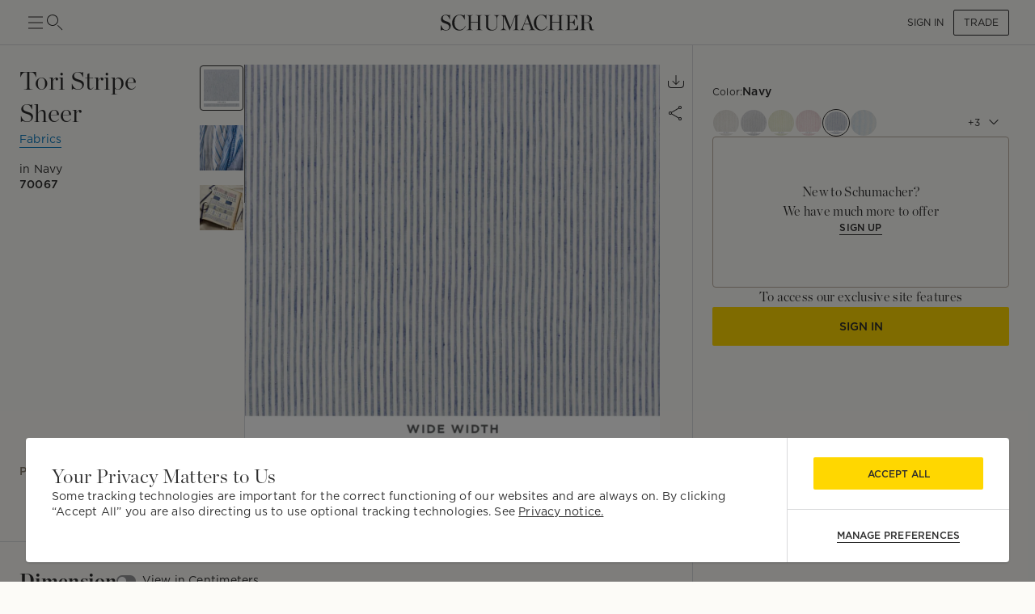

--- FILE ---
content_type: text/css; charset=UTF-8
request_url: https://schumacher.com/_next/static/css/7ce8399311d188cc.css
body_size: 536
content:
.ComponentListBox_paper__o4cbf{border:1px solid;padding:8px;width:400px;background-color:var(--palette_grayscale_white)}.ComponentListBox_card__FlOUC{display:flex;flex-direction:column;justify-content:center;align-items:center;height:58px}.Grid_paper__9BHoL{padding:8px;border:1px solid}.Grid_paperActive__6xZm0{padding:8px;border:1px solid var(--palette_grayscale_black)}.CustomSlider_containerSlider__G31_6{height:100%;position:relative;overflow:hidden}.CustomSlider_slide__FDPqi{width:100%;height:100%;position:absolute;opacity:0;transition:opacity .6s ease-in-out}.CustomSlider_slideActive__OUj_h{transition:opacity .6s ease-in-out;opacity:1}.CustomSlider_slideImg__oyfp_{width:100%;height:100%;object-fit:cover}.CustomSlider_btnSlideNext___fFPv{right:0}.CustomSlider_btnSlideNext___fFPv,.CustomSlider_btnSlidePrev__d2PF4{position:absolute;display:flex;align-items:center;justify-content:center;bottom:0;width:50px;height:100%;cursor:pointer;z-index:1}.CustomSlider_btnSlidePrev__d2PF4{left:0}.CustomSlider_bulletContainer__37slD{position:absolute;bottom:12px;transform:translateX(-50%);display:flex;z-index:1;left:50%;overflow-x:auto}.CustomSlider_bulletContainer__37slD::-webkit-scrollbar{width:0;height:0}.CustomSlider_customDot__BeD0A{background:#fff}.CustomSlider_customDot__BeD0A,.CustomSlider_dotActive__agXyZ{width:8px;height:8px;margin:0 8px;border-radius:50%;border:1px solid #2d2d2d}.CustomSlider_dotActive__agXyZ{background:#2d2d2d;animation:CustomSlider_fadeOut__RcUdn .2s linear}@keyframes CustomSlider_fadeOut__RcUdn{to{background-color:#2d2d2d}50%{background-color:#858585}0%{background-color:#fff}}

--- FILE ---
content_type: application/javascript; charset=UTF-8
request_url: https://schumacher.com/_next/static/chunks/pages/%5Bslug%5D-ecd152268bbe4a15.js
body_size: 763
content:
(self.webpackChunk_N_E=self.webpackChunk_N_E||[]).push([[6219,4429],{75332:function(n,e,t){(window.__NEXT_P=window.__NEXT_P||[]).push(["/[slug]",function(){return t(567)}])},567:function(n,e,t){"use strict";t.r(e),t.d(e,{__N_SSP:function(){return d},default:function(){return h}});var i=t(85893),c=t(99435),a=t(70759),r=t(50078),l=t(67294),s=t(19648),o=t(87730),u=t(10595),d=!0;function h(n){let{ssrPage:e,externalContent:t,slug:d}=n,[h,_]=(0,l.useState)([]);return(0,l.useEffect)(()=>{d&&_(function(n){try{let e=JSON.parse(n);return(0,s.Hi)(e)}catch(n){return[]}}(null==e?void 0:e.body))},[d,e]),(0,i.jsxs)(u.default,{customSEO:!0,title:e.title?e.title:d,canonical:e.canonicalUrl?e.canonicalUrl:"".concat("https://schumacher.com/","/").concat(d),description:e.description,additionalMetaTags:[{name:"keywords",content:e.keywords}],hideFooter:!0,children:[(0,i.jsx)(a.ZP,{}),t&&(0,i.jsx)(r.Z,{dangerouslySetInnerHTML:{__html:t},sx:{display:"none"}}),(0,i.jsx)(o.Z,{sx:{minHeight:"calc(100vh - 80px)"},children:(0,i.jsxs)(r.Z,{my:1,children:[(0,i.jsx)(r.Z,{ml:-2,minWidth:300,pb:3,pt:2,children:(null==e?void 0:e.headline)&&(0,i.jsx)(c.Z,{variant:"displayLarge",sx:{textTransform:"capitalize"},children:null==e?void 0:e.headline})}),(0,i.jsx)(s.ML,{state:h,setState:_,isEditing:!1,mediaSourceUpdate:null,clearSourceUpdate:()=>{},onSelectMedia:()=>{}})]})})]})}}},function(n){n.O(0,[1272,5063,542,7137,8323,2138,3272,873,9610,5675,6972,2903,9302,2648,5134,7605,7563,9031,8919,8043,2888,9774,179],function(){return n(n.s=75332)}),_N_E=n.O()}]);

--- FILE ---
content_type: application/javascript; charset=UTF-8
request_url: https://schumacher.com/_next/static/chunks/755-5c17da967505c1f2.js
body_size: 6138
content:
"use strict";(self.webpackChunk_N_E=self.webpackChunk_N_E||[]).push([[755],{64406:function(e,t,r){r.d(t,{G:function(){return n},o:function(){return a}});let n="bestSellerSG",a=["arrivalDate,desc","itemNumber,desc"]},1032:function(e,t,r){var n,a;r.d(t,{L:function(){return n}}),(a=n||(n={})).CATEGORY="CATEGORY",a.PAINT="PAINT",a.NEW_ARRIVAL="NEW_ARRIVAL",a.FAVORITES="FAVORITES",a.GLOBAL_SEARCH="GLOBAL_SEARCH",a.HOSPITALITY="HOSPITALITY",a.DARAS_FAVORITES="DARAS_FAVORITES"},97022:function(e,t,r){r.d(t,{n:function(){return o}});var n=r(1032),a=r(94350),i=r(33971);class o{static execute(e,t){let r=arguments.length>2&&void 0!==arguments[2]?arguments[2]:i.l.LARGE;if(t===n.L.CATEGORY)switch(e){case a.Z.FABRICS:case a.Z.TRIMS:case a.Z.WALLCOVERINGS:return r}return i.l.LARGE}constructor(){}}},8302:function(e,t,r){r.d(t,{V:function(){return a}});var n=r(94350);class a{static execute(e){return e!==n.Z.LEATHER}constructor(){}}},59684:function(e,t,r){r.d(t,{r:function(){return a}});var n=r(44714);class a{async getProductsWithVariations(e){return(await n.S.public.get("/catalog/entries",{params:e})).data}async getProductsFlatten(e){return(await n.S.public.get("/products",{params:e})).data}async getFiltersForVariations(e,t){return(await n.S.public.get("/catalog/filters/".concat(e),{params:t})).data.filters}async getFiltersForFlatten(e,t){return(await n.S.public.get("/products/filters/".concat(e),{params:t})).data.filters}getUserSorting(e){throw Error("Method not supported.")}}},29714:function(e,t,r){r.d(t,{B:function(){return a}});var n=r(44714);class a{async getProductsWithVariations(e,t){return(await n.S.shared.get("/users/".concat(t,"/catalog/entries"),{params:e})).data}async getProductsFlatten(e,t){return(await n.S.shared.get("/users/".concat(t,"/products"),{params:e})).data}async getFiltersForVariations(e,t,r){return(await n.S.shared.get("/users/".concat(r,"/catalog/filters/").concat(e),{params:t})).data.filters}async getFiltersForFlatten(e,t,r){return(await n.S.shared.get("/users/".concat(r,"/products/filters/").concat(e),{params:t})).data.filters}async getUserSorting(e){return(await n.S.shared.get("/users/".concat(e,"/catalog-sorting-group"),{timeout:1500})).data.personalized}}},74691:function(e,t,r){var n=r(85893),a=r(67294),i=r(50078),o=r(27137),s=r(99435),l=r(29298),c=r(11134),d=r(50243),u=r(55611);t.Z=e=>{let{appliedFilters:t,handleRemoveAttribute:r,clearAllAttributes:p,isMobile:g}=e,{catalogAnalytics:h}=(0,a.useContext)(u.v),x=(e,t)=>{r(t),h.trackClearFilterFromGrid(e.currentTarget.id,t)};return(0,n.jsx)(d.Z,{children:t.length>0&&(0,n.jsx)(o.E.span,{initial:{opacity:0},animate:{opacity:1,transition:{duration:.3,ease:"easeInOut",type:"tween"}},exit:{opacity:0},children:(0,n.jsxs)(i.Z,{sx:{display:"flex",alignItems:"center",columnGap:g?1:2,mb:2.5,rowGap:g?1:2,flexWrap:"wrap"},children:[t.map((e,t)=>(0,n.jsx)(c.Z,{size:"small",variant:"outlined",sx:{border:"1px solid",borderColor:"grey.300","&:hover":{border:"1px solid",borderColor:"grey.300",backgroundColor:"transparent"}},id:"catalog:filters:grid_chip:".concat(e.valueSlug),onClick:t=>x(t,e.valueSlug),endIcon:(0,n.jsx)(l.Z,{}),children:(0,n.jsx)(s.Z,{variant:"bodySmall",textTransform:"capitalize",children:e.value.toLowerCase()})},"attr-".concat(t))),t.length>1&&(0,n.jsx)(s.Z,{onClick:()=>{p(),h.trackClearAllFromGrid()},variant:"bodySmall",fontWeight:"bold",sx:{cursor:"pointer",textDecoration:"underline",textUnderlineOffset:4},children:"Clear all"})]})})})}},69387:function(e,t,r){r.d(t,{Z:function(){return T}});var n=r(85893),a=r(67294),i=r(11163),o=r(50078),s=r(69777),l=r(99435),c=r(2322),d=r(907),u=r(50243),p=r(55611),g=r(27137);function h(e){let{children:t}=e;return(0,n.jsx)(g.E.span,{initial:{opacity:0},animate:{opacity:1,transition:{duration:.3,ease:"linear"}},exit:{opacity:0},children:t})}function x(e){let{count:t,onClear:r,filterType:a}=e;return(0,n.jsxs)(s.Z,{direction:"row",padding:"4px 8px",bgcolor:"neutral.shade1",spacing:.5,onClick:r,id:"catalog_filters:".concat(a,":clear_button").toLowerCase(),mr:1,border:"1px solid",borderColor:"neutral.shade2",borderRadius:"2px",children:[(0,n.jsxs)(l.Z,{variant:"bodySmall",children:[t," selected"]}),(0,n.jsx)(c.CloseIcon,{size:"sm"})]})}var m=r(45098),f=r(23450),S=r.n(f),v=r(11134);function b(e){let{isAllSelected:t,handleMultipleAttributes:r,options:a,filterType:i}=e;return(0,n.jsxs)(o.Z,{sx:{display:"flex",alignItems:"center",px:1,pb:a.length>0?2:0},children:[(0,n.jsxs)(l.Z,{sx:{flex:1},variant:"bodySmall",children:[a.length," ",S()("results",a.length)]}),(0,n.jsx)(v.Z,{onClick:r,id:"catalog_filters:".concat(i,":select_all_button").toLowerCase(),disabled:0===a.length,variant:"text",sx:{padding:0,height:16,textTransform:"none",textDecoration:"underline",textUnderlineOffset:4,"&:hover":{background:"transparent",textDecoration:"underline",textUnderlineOffset:4}},children:t?"Deselect all":"Select all"})]})}var y=r(56861),A=r(75798);function C(e){let{isLoading:t,setTerm:r,term:i,filterType:s}=e,l=(0,a.useRef)(),{catalogAnalytics:d}=(0,a.useContext)(p.v),u=e=>{d.trackFilterSearchErase(e.currentTarget.id)};return(0,n.jsx)(o.Z,{pt:1,px:1,pb:2,children:(0,n.jsx)(y.Z,{value:i,onChange:e=>{l.current&&clearTimeout(l.current);let t=e.currentTarget.id,n=e.currentTarget.value;r(n),l.current=setTimeout(()=>{d.trackSearchFilter(t,n)},1e3)},disabled:t,iconLabel:(0,n.jsx)(c.SearchIcon,{size:"md"}),placeholder:"Search",fullWidth:!0,size:"small",sx:{".MuiInputBase-input":{fontSize:12}},id:"catalog_filters:".concat(s,":search_input").toLowerCase(),onFocus:e=>{console.log(e.currentTarget.id)},InputProps:{endAdornment:(0,n.jsx)(n.Fragment,{children:i&&(0,n.jsx)(A.Z,{size:"small",onClick:e=>{r(""),u(e)},id:"catalog_filters:".concat(s,":clear_search_button").toLowerCase(),variant:"fillTonal",children:(0,n.jsx)(c.CloseIcon,{size:"sm"})})})}})})}var j=r(93694);function w(e){let{isSelected:t,isLoading:r,filter:a,option:i,onSelect:s}=e;return(0,n.jsxs)(o.Z,{style:{display:"flex",alignItems:"center"},id:"catalog_filters:".concat(a.typeName,":").concat(i.valueSlug).toLowerCase(),onClick:e=>{s(e,i)},children:[(0,n.jsxs)(l.Z,{variant:"bodyMedium",textTransform:"capitalize",sx:{opacity:r?.5:1},children:[i.value,(0,n.jsxs)("span",{style:{fontSize:12,fontWeight:"bold",marginLeft:"4px"},children:["(",i.count,")"]})]}),(0,n.jsx)(j.Z,{style:{marginLeft:"auto",padding:0},label:"",disabled:r,checked:t})]})}function L(e){let{showMore:t,toggle:r,moreCount:a}=e;return(0,n.jsx)(o.Z,{pb:2,display:"flex",alignItems:"flex-end",px:1,children:(0,n.jsx)(l.Z,{onClick:r,variant:"bodySmall",sx:{paddingTop:1,cursor:"pointer",marginLeft:"auto",textDecoration:"underline",textUnderlineOffset:2},color:"info.main",children:t?"Show fewer":"Show ".concat(a," more")})})}let I=(0,m.Z)(o.Z)(e=>{let{theme:t}=e;return{display:"flex",borderTop:"1px solid",borderColor:t.palette.divider,alignItems:"center",padding:"16px 8px"}}),Z=(0,m.Z)(o.Z)(e=>{let{theme:t}=e;return{position:"sticky",top:0,backgroundColor:t.palette.background.default,zIndex:1300}});var R=e=>{let{analyticsCategory:t,filter:r,loadingFilters:i,attributes:g,handleAddAttribute:m,clearSelectedAttributes:f,handleMultipleAttributes:S}=e,{catalogAnalytics:v}=(0,a.useContext)(p.v),[y,A]=(0,a.useState)(""),[j,R]=(0,a.useState)(!1),[k,T]=(0,a.useState)(!1),F=(0,a.useMemo)(()=>r.options.filter(e=>g.includes(e.valueSlug)),[g,r.options]),E=(0,a.useMemo)(()=>r.options.filter(e=>e.value.toLowerCase().includes(y.toLowerCase())),[r.options,y]),_=(0,a.useMemo)(()=>E.map(e=>e.valueSlug),[E]),O=(0,a.useMemo)(()=>0!==g.length&&g.some(e=>_.includes(e)),[g,_]),G=(0,a.useMemo)(()=>g.filter(e=>!_.includes(e)),[g,_]),N=(0,a.useMemo)(()=>E.length-6>0?E.length-6:0,[E]),V=E.length>6;(0,a.useEffect)(()=>{j&&T(!1)},[j]),(0,a.useEffect)(()=>{A("")},[j]);let M=(e,n)=>{m(n.valueSlug),v.trackSelectFilter(e.currentTarget.id,n.valueSlug),t&&d.Z.eventTracking(t,"Clickthru","".concat(t,"_").concat(r.typeName,"_").concat(n.value))};return(0,n.jsxs)(o.Z,{sx:{cursor:i?"not-allowed":"pointer",opacity:i?.5:1},children:[(0,n.jsxs)(Z,{id:"sticky-container",children:[(0,n.jsxs)(I,{onClick:e=>{i||(R(e=>!e),v.trackToggleFilterDropdown(e.currentTarget.id,!j))},id:"catalog_filters:".concat(r.typeName.toLowerCase()),children:[(0,n.jsx)(l.Z,{variant:"bodyMedium",fontWeight:"bold",style:{flex:1},children:r.typeName}),(0,n.jsx)(u.Z,{children:F.length>0&&(0,n.jsx)(h,{children:(0,n.jsx)(x,{count:F.length,onClear:e=>{e.stopPropagation(),f(G),v.trackClearAllFromFilter(e.currentTarget.id)},filterType:r.typeName})})}),j?(0,n.jsx)(c.SimpleArrowUpIcon,{}):(0,n.jsx)(c.SimpleArrowDownIcon,{})]}),(0,n.jsx)(u.Z,{children:j&&r.options.length>10&&(0,n.jsx)(h,{children:(0,n.jsx)(C,{filterType:r.typeName,term:y,setTerm:A,isLoading:i})})}),(0,n.jsx)(u.Z,{children:y&&(0,n.jsx)(h,{children:(0,n.jsx)(b,{isAllSelected:O,options:E,handleMultipleAttributes:e=>{S(_),v.trackFilterAllToggle(e.currentTarget.id,!1)},filterType:r.typeName})})})]}),(0,n.jsx)(u.Z,{children:j&&(0,n.jsxs)(h,{children:[(0,n.jsx)(s.Z,{direction:"column",rowGap:1,px:1,pb:2,children:E.slice(0,k?E.length:6).map(e=>(0,n.jsx)(w,{filter:r,option:e,isLoading:i,isSelected:g.includes(e.valueSlug),onSelect:M},e.id))}),V&&(0,n.jsx)(L,{showMore:k,toggle:e=>{T(!k),v.trackFilterSelectShowMore(e.currentTarget.id,!O)},moreCount:N})]})})]})},k=r(3584),T=e=>{let{analyticsCategory:t,ssrFilters:r,finalFilters:s,loadingFilters:l,attributes:c,handleAddAttribute:d,clearSelectedAttributes:u,handleMultipleAttributes:p}=e,{query:g,pathname:h}=(0,i.useRouter)(),{slug:x}=g,m=(0,a.useMemo)(()=>s.map(e=>({...e,options:e.options.filter(e=>e.count>0)})).filter(e=>e.options.length>0),[s]);return(0,n.jsxs)(o.Z,{children:[(0,k.q)({ssrFilters:r,pathname:h,slug:x}),m.map((e,r)=>(0,n.jsx)(R,{analyticsCategory:t,filter:e,loadingFilters:l,attributes:c,handleAddAttribute:d,clearSelectedAttributes:u,handleMultipleAttributes:p},"catalog-filters-".concat(r)))]})}},84506:function(e,t,r){r.d(t,{Z:function(){return C}});var n=r(85893),a=r(67294),i=r(11163),o=r(61730),s=r(23450),l=r.n(s),c=r(27137),d=r(50078),u=r(69777),p=r(95574),g=r(63192),h=r(11134),x=r(99435),m=r(28482),f=r(75344),S=r(41751),v=r(68278),b=r(50243),y=r(55611);function A(e){let{gridValues:t,handleToggleView:r,gridValue:i}=e,{catalogAnalytics:o}=(0,a.useContext)(y.v);return(0,n.jsx)(u.Z,{direction:"row",alignItems:"center",justifyContent:"center",spacing:1,position:"relative",divider:(0,n.jsx)(p.Z,{orientation:"vertical",sx:e=>({width:"1px",height:"20px",[e.breakpoints.down(601)]:{height:"16px"}})}),sx:e=>({[e.breakpoints.up("xs")]:{"&>*:nth-child(4)":{display:"none"}},[e.breakpoints.up("lg")]:{"&>*:nth-child(4)":{display:"block"},"&>*:nth-child(6)":{display:"none"}}}),children:t&&t.map((e,t)=>(0,n.jsx)(x.Z,{variant:"bodyMedium",onClick:t=>{r(e.value),o.trackSelectGridSize(t.currentTarget.id,e.value)},id:"catalog_grid_header_size_".concat(e.value),sx:{paddingLeft:.5,paddingRight:.5,cursor:"pointer",fontWeight:i===e.value?"bold":"normal",textDecoration:i===e.value?"underline":"none",textUnderlineOffset:4},children:e.name},"grid-".concat(t)))})}var C=e=>{let{openFilters:t,isDisabled:r=!1,showHeader:s,toggleFilters:C,totalItems:j,gridValue:w="sm",attributes:L,clearAllAttributes:I,gridValues:Z}=e,{catalogAnalytics:R}=(0,a.useContext)(y.v),k=(0,i.useRouter)(),T=(0,S.RF)(),F=(0,o.Z)(e=>e.breakpoints.down(769)),E=(0,o.Z)(e=>e.breakpoints.up("lg")),_=(0,o.Z)(e=>e.breakpoints.down(1025));return(0,n.jsxs)(d.Z,{sx:e=>({position:"sticky",top:F?48+v.nn:56+v.nn,zIndex:1299,backgroundColor:"background.default",display:"flex",justifyContent:"space-between",alignItems:"center",py:2,[e.breakpoints.up("md")]:{px:4},[e.breakpoints.down(1025)]:{px:3},[e.breakpoints.down(601)]:{px:2},my:1,borderBottom:T>10?"1px solid":"none",borderColor:"divider"}),children:[(0,n.jsx)(u.Z,{direction:"row",spacing:1,children:(0,n.jsxs)(u.Z,{direction:"row",spacing:2,divider:T>50&&L.length>0&&!_&&(0,n.jsx)(p.Z,{orientation:"vertical",style:{height:24,width:1}}),children:[E?(0,n.jsx)(h.Z,{onClick:C,disabled:r,variant:"text",size:"large",startIcon:t?(0,n.jsx)(m.Z,{size:"md"}):(0,n.jsx)(f.Z,{size:"md"}),sx:{"&:hover":{backgroundColor:"transparent"},textTransform:"inherit",fontSize:14,padding:0,height:24},children:"Filter & Sort"}):(0,n.jsx)(h.Z,{variant:"text",size:"medium",onClick:C,disabled:r,startIcon:(0,n.jsx)(g.Z,{sx:{"& .MuiBadge-badge":{minWidth:6,height:6,top:2}},color:"primary",variant:"dot",invisible:0===L.length,children:(0,n.jsx)(f.Z,{})}),sx:{"&:hover":{backgroundColor:"transparent"},textTransform:"inherit",padding:0,height:"100%"},children:(0,n.jsx)(x.Z,{variant:"bodyMedium",fontWeight:"bold",children:"Filter & Sort"})}),(0,n.jsx)(b.Z,{children:T>50&&L.length>0&&!_&&(0,n.jsxs)(c.E.div,{style:{display:"flex",columnGap:12,alignItems:"center"},initial:{opacity:0},animate:{opacity:1,transition:{duration:.3,ease:"linear"}},exit:{opacity:0},children:[(0,n.jsxs)(x.Z,{variant:"bodyMedium",fontWeight:"bold",sx:{py:.25},children:[L.length," ",l()("Filter",L.length)]}),(0,n.jsx)(x.Z,{onClick:e=>{e.stopPropagation(),I(),R.trackClearAllFromGrid()},variant:"bodySmall",fontWeight:"bold",sx:{cursor:"pointer",textDecoration:"underline",textUnderlineOffset:4},children:"Clear all"})]})})]})}),s&&(0,n.jsxs)(d.Z,{sx:e=>({display:"flex",justifyContent:"center",position:"absolute",zIndex:-1,width:"100%",[e.breakpoints.up("md")]:{width:"calc(100% - 64px)"},[e.breakpoints.down(1025)]:{width:"calc(100% - 48px)"},[e.breakpoints.down(601)]:{width:"calc(100% - 32px)"}}),children:[E&&(0,n.jsx)(x.Z,{variant:"bodyMedium",sx:{marginRight:1},children:"View:"}),(0,n.jsx)(A,{handleToggleView:e=>{let t=k.query;t.gridSize=e,k.push({pathname:k.pathname,query:t})},gridValue:w,gridValues:Z})]}),(0,n.jsx)(x.Z,{variant:"bodyMedium",sx:{minWidth:80,textAlign:"right"},children:"".concat(j," ").concat(l()("item",j))})]})}},2928:function(e,t,r){let n=(0,r(51363).ZP)("main",{shouldForwardProp:e=>"open"!==e})(e=>{let{theme:t,open:r}=e;return{flexGrow:1,transition:t.transitions.create("margin",{easing:t.transitions.easing.sharp,duration:t.transitions.duration.leavingScreen}),[t.breakpoints.up("md")]:{...r&&{transition:t.transitions.create("margin",{easing:t.transitions.easing.easeOut,duration:t.transitions.duration.enteringScreen}),marginLeft:0},...!r&&{marginLeft:"-".concat(320,"px")}},[t.breakpoints.down(1025)]:{marginLeft:0}}});t.Z=n},3584:function(e,t,r){r.d(t,{l:function(){return s},q:function(){return o}});var n=r(85893),a=r(99435),i=r(90441);let o=e=>{let{filters:t,pathname:r,slug:n}=e},s=e=>{let{allFilters:t,pathname:r,slug:o}=e;if((null==t?void 0:t.length)>0)return(0,n.jsx)("div",{className:"mobileFiltersSeo",children:t.map((e,t)=>(0,n.jsxs)("div",{children:[e.typeName,e.options.map((e,t)=>{if(e.count>0)return(0,n.jsx)(a.Z,{textTransform:"uppercase",children:(0,n.jsxs)("a",{href:"".concat(i.yK).concat(r.replace("[slug]",o),"?attributeSlugs=").concat(e.valueSlug),onClick:e=>e.preventDefault(),children:[e.value," ",(0,n.jsxs)("b",{style:{fontSize:12},children:["(",e.count,")"]})]})},t)}),")"]},t))})}},71442:function(e,t,r){var n=r(53756),a=r(67294);t.Z=(e,t)=>{let r=(0,n.S)(e,"typeName");return(0,a.useMemo)(()=>{let e=[],n=new Map;return r.forEach((e,t)=>{e.options.forEach(e=>{n.set(e.valueSlug,e)})}),t.forEach(t=>{let r=n.get(t);r&&e.push(r)}),e},[t,r])}},14689:function(e,t,r){r.d(t,{_:function(){return i}});var n=r(67294),a=r(11163);let i=e=>{let t=(0,a.useRouter)(),{attributeSlugs:r}=t.query,i=(0,n.useMemo)(()=>"string"==typeof r&&""!==r?r.split(","):[],[r]),o=(0,n.useCallback)(e=>{let r=new URLSearchParams(window.location.search);e.length>0?r.set("attributeSlugs",e.toString()):r.delete("attributeSlugs");let n=r.toString(),a=t.asPath.split("?")[0],i="".concat(a).concat(n?"?".concat(n):"");t.replace(i,void 0,{scroll:!1}),window.scrollTo({top:0,behavior:"smooth"})},[t]),s=(0,n.useCallback)(e=>{o(e)},[o]),l=(0,n.useCallback)(e=>{let t=i.some(t=>e.includes(t)),r=e.filter(e=>i.every(t=>t!==e));o(t?i.filter(t=>!e.includes(t)):[...i,r])},[i,o]),c=(0,n.useCallback)(e=>{o(i.filter(t=>t!==e))},[i,o]),d=(0,n.useCallback)(e=>{o(i.includes(e)?i.filter(t=>t!==e):[...i,e])},[i,o]);return{attributes:i,handleMultipleAttributes:l,handleAddAttribute:d,handleRemoveAttribute:c,clearSelectedAttributes:s,clearAllAttributes:(0,n.useCallback)(()=>{let e={...t.query};delete e.attributeSlugs,t.replace({pathname:t.pathname,query:e},void 0,{scroll:!1}),window.scrollTo({top:0,behavior:"smooth"})},[t])}}},52123:function(e,t,r){r.d(t,{$:function(){return S}});var n,a,i=r(67294),o=r(11163),s=r(18723),l=r(83891),c=r(1032);class d{static execute(e){if(e===c.L.DARAS_FAVORITES)return"keyword_daras-favorites"}constructor(){}}var u=r(88404);(n=a||(a={})).NEW_ARRIVAL="NEW_ARRIVAL",n.CATEGORY="CATEGORY",n.GLOBAL_SEARCH="GLOBAL_SEARCH",n.FAVORITES="favorites";var p=r(94350),g=r(97022);class h{async execute(e,t,r){let n=this.getCategory(e),a=t.categoryId===p.Z.PAINT,i=[c.L.DARAS_FAVORITES,c.L.GLOBAL_SEARCH].includes(e),o=e===c.L.NEW_ARRIVAL,s=t.categoryId&&isNaN(parseInt(t.categoryId,10))?void 0:t.categoryId,l=t.gridSize||g.n.execute(t.categoryId,e),d=this.getURLParameters({...t,sort:"sort=count,descending",masterSeries:a,masterSeriesForPaint:i,newArrivals:o,categoryId:s});return l===u.U.LARGE?await this.repository.getFiltersForVariations(n,d,r):await this.repository.getFiltersForFlatten(n,d,r)}getURLParameters(e){let t=new URLSearchParams;return e.sort&&t.append("sort",e.sort),e.newArrivals&&t.append("newArrivals",e.newArrivals.toString()),e.masterSeriesForPaint&&t.append("masterSeriesForPaint",e.masterSeriesForPaint.toString()),e.masterSeries&&t.append("masterSeries",e.masterSeries.toString()),void 0!==e.hasImage&&t.append("hasImage",e.hasImage.toString()),e.categoryId&&t.append("categoryId",e.categoryId),e.attributeSlugs&&t.append("attributeSlugs",e.attributeSlugs),e.term&&t.append("term",e.term),t}getCategory(e){switch(e){case c.L.CATEGORY:return a.CATEGORY;case c.L.DARAS_FAVORITES:return a.GLOBAL_SEARCH;case c.L.NEW_ARRIVAL:return a.NEW_ARRIVAL;case c.L.GLOBAL_SEARCH:return a.GLOBAL_SEARCH;case c.L.FAVORITES:return a.FAVORITES;case c.L.PAINT:case c.L.HOSPITALITY:default:return a.CATEGORY}}constructor(e){this.repository=e}}var x=r(73035),m=r(8302),f=r(69491);let S=function(e,t,r,n){let a=arguments.length>4&&void 0!==arguments[4]?arguments[4]:[],u=arguments.length>5?arguments[5]:void 0,{term:p,attributeSlugs:g}=(0,o.useRouter)().query,[S,v]=(0,i.useState)(!1),[b,y]=(0,i.useState)([]),A=(0,f.CN)(),C=(0,i.useMemo)(()=>(0,s.n5)()&&b.length>0?b:a,[b,a]),j=(0,i.useMemo)(()=>C.map(e=>{let t=e.options.map(t=>{var r,n;let a=null!==(n=null===(r=t.value)||void 0===r?void 0:r.toLowerCase())&&void 0!==n?n:t.value,i="Designer"===e.typeName?(0,l.x)({value:a}):a;return{...t,value:i}});return"Price"===e.typeName?{...e,options:t}:{...e,options:[...t].sort((e,t)=>e.position-t.position)}}),[C]);return(0,i.useEffect)(()=>{let a=(0,s.n5)();if(!a)return;v(!0);let i=new h(r===c.L.FAVORITES?t:e),o=d.execute(r),l=(0,x.u2)(g,o),f=m.V.execute(n),S={categoryId:n,gridSize:u,attributeSlugs:l.join(","),hasImage:f,term:p};i.execute(r,S,a).then(e=>y(e)).catch(()=>void 0).finally(()=>v(!1))},[g,n,u,t,e,p,r,A]),{loadingFilters:S,finalFilters:j}}}}]);